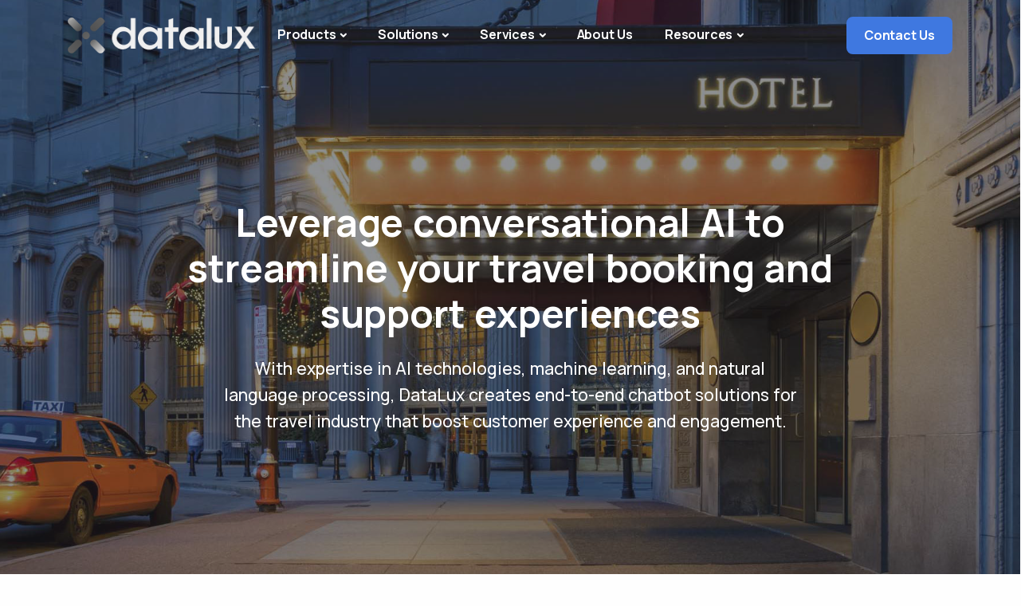

--- FILE ---
content_type: text/html; charset=UTF-8
request_url: https://www.datalux.com/solutions/industries/travel-and-hospitality
body_size: 6494
content:



<!DOCTYPE html>
<html lang="en">
<head>
  <meta charset="utf-8">
  <title>Travel &amp; Hospitality</title>

  <script async src="https://www.googletagmanager.com/gtag/js?id=AW-11026478507"></script>
  <script>
    window.dataLayer = window.dataLayer || [];
    function gtag(){dataLayer.push(arguments);}
    gtag('js', new Date());
    gtag('config', 'AW-11026478507');
    gtag('config', 'G-ED5FMR1SZL');
    gtag('config', 'UA-199132762-1');
  </script>
  <script>
  function goog_report_conversion(url) {
    var callback = function () {
      if (typeof(url) != 'undefined') {
        //window.location = url;
        console.log("gtag callback: " + url);
      }
    };
    gtag('event', 'conversion', {
        'send_to': 'AW-11026478507/FWTsCPDBwoMYEKvr6okp',
        'event_callback': callback
    });
    return false;
  }
  </script>

  <meta name="viewport" content="width=device-width, initial-scale=1.0">
  <meta name="description" content="Everything you want to know in one place. Automate your reporting, consolidate your accounts and rely on a single source of truth. Try DataLux today!">
  <meta name="keywords" content="datalux,datalux spot, datalux concourse,datalux fuse">
  <meta name="author" content="DataLux Software">
  <meta name="robots" content="max-snippet:-1, max-image-preview:large, max-video-preview:-1"/>
  <link rel="canonical" href="https://www.datalux.com/solutions/industries/travel-and-hospitality" />
  <meta property="og:locale" content="en_US" />
  <meta property="og:type" content="website" />
  <meta property="og:title" content="Travel &amp; Hospitality" />
  <meta property="og:description" content="Travel &amp; Hospitality" />
  <meta property="og:url" content="http://www.datalux.com/solutions/industries/travel-and-hospitality" />
  <meta property="og:site_name" content="DataLux" />
  <meta name="twitter:card" content="summary_large_image" />
  <meta name="twitter:description" content="Travel &amp; Hospitality " />
  <meta name="twitter:title" content="Travel &amp; Hospitality" />
  <link rel="shortcut icon" href="/assets/images/favicon.ico">
  <link rel="stylesheet" href="/assets/stylesheets/plugins.css">
  <link rel="stylesheet" href="/assets/stylesheets/style.css">
</head>

<body>
<div class="content-wrapper">
  <header class="wrapper bg-soft-primary">
    <nav class="navbar navbar-expand-lg center-nav transparent position-absolute navbar-dark">
      <div class="container flex-lg-row flex-nowrap align-items-center">
        <div class="navbar-brand w-100">
          <a href="/">
            <img class="logo-light" src="/assets/images/datalux-logo-light.png" id="datalux-logo" alt="DataLux" style="width:236px;" />
            <img class="logo-dark" src="/assets/images/datalux-logo.png" id="datalux-logo" alt="DataLux" style="width:236px;" />
          </a>
        </div>
        <div class="navbar-collapse offcanvas offcanvas-nav offcanvas-start">
          <div class="offcanvas-header d-lg-none">
            <h3 class="text-white fs-30 mb-0">DataLux</h3>
            <button type="button" class="btn-close btn-close-white" data-bs-dismiss="offcanvas" aria-label="Close"></button>
          </div>
          <div class="offcanvas-body ms-lg-auto d-flex flex-column h-100">
            <ul class="navbar-nav">
              <li class="nav-item dropdown">
                <a class="nav-link dropdown-toggle" href="#" data-bs-toggle="dropdown">Products</a>
                <div class="dropdown-menu dropdown-lg">
                  <div class="dropdown-lg-content">
                    <div>
                      <h6 class="dropdown-header">Customer Services</h6>
                      <ul class="list-unstyled">
                        <li><a class="dropdown-item" href="/ivy">DataLux Ivy</a></li>
                      </ul>
                    </div>
                    <div>
                      <h6 class="dropdown-header">Data Integration</h6>
                      <ul class="list-unstyled">
                        <li><a class="dropdown-item" href="/tube">DataLux Tube</a></li>
                      </ul>
                    </div>
                    <div>
                      <h6 class="dropdown-header">Finance Automation</h6>
                      <ul class="list-unstyled">
                        <li><a class="dropdown-item" href="/spot">DataLux Spot</a></li>
                      </ul>
                    </div>
                  </div>
                </div>
              </li>
              <li class="nav-item dropdown">
                <a class="nav-link dropdown-toggle" href="#" data-bs-toggle="dropdown">Solutions</a>
                <div class="dropdown-menu dropdown-lg">
                  <div class="dropdown-lg-content">
                    <div>
                      <h6 class="dropdown-header">Domain</h6>
                      <ul class="list-unstyled">
                        <li class="mb-4"><a class="dropdown-item" href="/solutions/management-consulting">Management Consulting</a></li>
                        <li><a class="dropdown-item" href="/solutions/customer-services">Customer Services</a></li>
                      </ul>
                    </div>
                    <div>
                      <h6 class="dropdown-header">Use Cases </h6>
                      <ul class="list-unstyled">
                        <li class="mb-4"><a class="dropdown-item" href="/solutions/ecommerce-real-time-reporting">E-commerce<br><span style="font-weight:400;">Financial Reporting</span></a></li>
                        <li class="mb-4"><a class="dropdown-item" href="/solutions/industries/travel-and-hospitality">Travel & Hospitality<br><span style="font-weight:400;">Customer Experience</span></a></li>
                        <li><a class="dropdown-item" href="/solutions/consolidated-financial-reporting">Accounting<br><span style="font-weight:400;">Consolidated Reporting</span></a></li>
                      </ul>
                    </div>
                  </div>
                </div>
              </li>
              <li class="nav-item dropdown">
                <a class="nav-link dropdown-toggle" href="#" data-bs-toggle="dropdown">Services</a>
                <div class="dropdown-menu dropdown-lg">
                  <div class="dropdown-lg-content">
                    <div>
                      <h6 class="dropdown-header">Software</h6>
                      <ul class="list-unstyled">
                        <li><a class="dropdown-item" href="/services">SaaS & Enterprise Software Development</a></li>
                      </ul>
                    </div>
                    <div>
                      <h6 class="dropdown-header">Generative AI</h6>
                      <ul class="list-unstyled">
                        <li><a class="dropdown-item" href="/solutions/generative-ai/chatbot-chatgpt-development">Chatbot & ChatGPT Development</a></li>
                      </ul>
                    </div>
                  </div>
                </div>
              </li>
              <li class="nav-item">
                <a class="nav-link" href="/company">About Us</a>
              </li>
              <li class="nav-item dropdown">
                <a class="nav-link dropdown-toggle" href="#" data-bs-toggle="dropdown">Resources</a>
                <div class="dropdown-menu dropdown-lg">
                  <div class="dropdown-lg-content">
                    <div>
                      <h6 class="dropdown-header">Articles</h6>
                      <ul class="list-unstyled">
                        <li><a class="dropdown-item" href="/resources/blog">Blog</a></li>
                      </ul>
                    </div>
                    <div>
                      <h6 class="dropdown-header">Government</h6>
                      <ul class="list-unstyled">
                        <li><a class="dropdown-item" href="/resources/capabilities-statement">Capabilities Statement</a></li>
                      </ul>
                    </div>
                  </div>
                </div>
              </li>
            </ul>
            <!-- /.navbar-nav -->
            <div class="offcanvas-footer d-lg-none">
              <div>
                <!--<a href="/cdn-cgi/l/email-protection#a1c7c8d3d2d58fcdc0d2d5e1c4ccc0c8cd8fc2cecc" class="link-inverse"><span class="__cf_email__" data-cfemail="7811161e17381d15191114561b1715">[email&#160;protected]</span></a>-->
                <br /> +1 (781) 921 4657<br />
                <nav class="nav social social-white mt-4">
                  <a href="http://linkedin.com/company/datalux-sw" target="_blank"><i class="uil uil-linkedin"></i></a>
                  <!-- <a href="#"><i class="uil uil-twitter"></i></a>
                  <a href="#"><i class="uil uil-facebook-f"></i></a> -->
                </nav>
                <!-- /.social -->
              </div>
            </div>
            <!-- /.offcanvas-footer -->
          </div>
          <!-- /.offcanvas-body -->
        </div>
        <!-- /.navbar-collapse -->
        <div class="navbar-other w-100 d-flex ms-auto">
          <ul class="navbar-nav flex-row align-items-center ms-auto">
            <li class="nav-item d-none d-md-block">
              <a href="/contact-us" class="btn btn-sm btn-primary rounded">Contact Us</a>
            </li>
            <li class="nav-item d-lg-none">
              <button class="hamburger offcanvas-nav-btn"><span></span></button>
            </li>
          </ul>
          <!-- /.navbar-nav -->
        </div>
        <!-- /.navbar-other -->
      </div>
      <!-- /.container -->
    </nav>
    <!-- /.navbar -->
  </header>
  <!-- /header -->


<section class="wrapper image-wrapper bg-image bg-overlay text-white" data-image-src="/assets/images/bg/bg-travel-hospitality.jpg" style="background-image: url("/assets/images/bg/bg-travel-hospitality.jpg");">
<div class="container pt-19 pt-md-21 pb-18 pb-md-20 text-center">
  <div class="row">
    <div class="col-md-12 col-lg-10 col-xl-9 col-xxl-8 mx-auto">
      <h1 class="display-1 text-white mb-3">Leverage conversational AI to streamline your travel booking and support experiences</h1>
      <p class="lead fs-lg px-md-3 px-lg-7 px-xl-9 px-xxl-10 pt-2">With expertise in AI technologies, machine learning, and natural language processing, DataLux creates end-to-end chatbot solutions for the travel industry that boost customer experience and engagement.</p>
    </div>
    <!-- /column -->
  </div>
  <!-- /.row -->
</div>
<!-- /.container -->
</section>

<section class="wrapper bg-light">
  <div class="container py-14 py-md-16">
    <div class="row text-center">
      <div class="col-md-10 offset-md-1 col-lg-8 offset-lg-2">
        <h2 class="fs-15 text-uppercase text-muted mb-3">Boost your customer experience</h2>
        <h3 class="display-4 mb-9 px-xl-11">What can AI unlock for your business?</h3>
      </div>
      <!-- /column -->
    </div>
    <!-- /.row -->
    <div class="row gx-lg-8 gx-xl-12 gy-8">
      <div class="col-md-6 col-lg-4">
        <div class="d-flex flex-row">
          <div>
            <img src="/assets/images/icons/lineal/bell.svg" class="svg-inject icon-svg icon-svg-sm text-yellow me-4" alt="" />
          </div>
          <div>
            <h4 class="mb-1">Enhanced Booking Experiences</h4>
            <p class="mb-0">Provide your customers with personalized recommendations based on their interests, budget and travel dates. Keep your customers up to date in real-time, suggesting alternative options if they need to cancel or if disruptions occur.</p>
          </div>
        </div>
      </div>
      <!--/column -->
      <div class="col-md-6 col-lg-4">
        <div class="d-flex flex-row">
          <div>
            <img src="/assets/images/icons/lineal/chat.svg" class="svg-inject icon-svg icon-svg-sm text-green me-4" alt="" />
          </div>
          <div>
            <h4 class="mb-1">Automated Communications and Support</h4>
            <p class="mb-0">Reduce your operational costs by leveraging chatbots to automate customer support and streamline communications like booking confirmations and itinerary updates.</p>
          </div>
        </div>
      </div>
      <!--/column -->
      <div class="col-md-6 col-lg-4">
        <div class="d-flex flex-row">
          <div>
            <img src="/assets/images/icons/lineal/loyalty.svg" class="svg-inject icon-svg icon-svg-sm text-red me-4" alt="" />
          </div>
          <div>
            <h4 class="mb-1">Deeper Customer Relationships</h4>
            <p class="mb-0">Continue to provide value for your customers beyond their booking. Once a customer’s trip has begun, leverage AI to provide location-based suggestions or offer translation services. Automate CRM with post-trip communications to increase customer lifetime value.</p>
          </div>
        </div>
      </div>
      <!--/column -->
    </div>
    <!--/.row -->
  </div>
  <!-- /.container -->
</section>
<!-- /section -->

<section class="wrapper bg-soft-primary">
  <div class="container py-14 py-md-16">
    <div class="row gx-lg-8 gx-xl-12 gy-10 align-items-center">
      <div class="col-md-8 col-lg-6 col-xl-5 order-lg-2 position-relative">
        <div class="shape bg-pale-primary rounded-circle rellax w-20 h-20" data-rellax-speed="1" style="top: -2rem; right: -1.9rem;"></div>
        <figure class="rounded"><img src="/assets/images/photos/holiday-booking.jpg" srcset="/assets/images/photos/holiday-booking@2x.jpg 2x" alt="Holiday booking online"></figure>
      </div>
      <!--/column -->
      <div class="col-lg-6">
        <h2 class="display-4 mb-3">Chatbots can facilitate the following use cases for the travel industry</h2>
        <p class="lead fs-lg">Empowers your businesses to deliver exceptional customer experiences, streamline operations, and gain valuable insights for better decision-making.</p>
        <p class="mb-6">Automate routine tasks, such as check-ins and reservations, freeing up staff to focus on providing high-quality service and improving operational efficiency.</p>
        <div class="row gx-xl-10 gy-6">
          <div class="col-md-6 col-lg-12 col-xl-6">
            <div class="d-flex flex-row">
              <div>
                <div class="icon btn btn-circle btn-lg btn-soft-primary pe-none me-5"> <i class="uil uil-compass"></i> </div>
              </div>
              <div>
                <h4 class="mb-1">Discovery</h4>
                <p class="mb-0">Provide personalized recommendations and answer customer questions about destinations, pricing and availability.</p>
              </div>
            </div>
          </div>
          <!--/column -->
          <div class="col-md-6 col-lg-12 col-xl-6">
            <div class="d-flex flex-row">
              <div>
                <div class="icon btn btn-circle btn-lg btn-soft-primary pe-none me-5"> <i class="uil uil-calendar-alt"></i> </div>
              </div>
              <div>
                <h4 class="mb-1">Reservations</h4>
                <p class="mb-0">Streamline the booking process and automate follow up communications.</p>
              </div>
            </div>
          </div>
          <!--/column -->
          <div class="col-md-6 col-lg-12 col-xl-6">
            <div class="d-flex flex-row">
              <div>
                <div class="icon btn btn-circle btn-lg btn-soft-primary pe-none me-5"> <i class="uil uil-user-check"></i> </div>
              </div>
              <div>
                <h4 class="mb-1">Support</h4>
                <p class="mb-0">Automate support tasks such as itinerary changes, cancellations, and payment issues, freeing your agents up for more bespoke support.</p>
              </div>
            </div>
          </div>
          <!--/column -->
          <div class="col-md-6 col-lg-12 col-xl-6">
            <div class="d-flex flex-row">
              <div>
                <div class="icon btn btn-circle btn-lg btn-soft-primary pe-none me-5"> <i class="uil uil-star"></i> </div>
              </div>
              <div>
                <h4 class="mb-1">Experiences</h4>
                <p class="mb-0">Provide even more value for your customers with location-based restaurant and activity recommendations based on their preferences.</p>
              </div>
            </div>
          </div>
          <!--/column -->
        </div>
        <!--/.row -->
      </div>
      <!--/column -->
    </div>
    <!--/.row -->
  </div>
  <!-- /.container -->
</section>
<!-- /section -->

<section class="wrapper bg-light">
  <div class="container py-14 py-md-16">
    <div class="row">
      <div class="col-lg-4">
        <h2 class="fs-15 text-uppercase text-primary mb-3">Benefits</h2>
        <h3 class="display-4 pe-xl-15">Potentials of AI Adoption</h3>
      </div>
      <!-- /column -->
      <div class="col-lg-8">
        <div class="row align-items-center counter-wrapper gy-6 text-center">
          <div class="col-md-3">
            <img src="/assets/images/icons/lineal/savings.svg" class="svg-inject icon-svg icon-svg-lg text-primary mb-3" alt="" />
            <h3 class="counter">30%</h3>
            <p class="mb-0">Reduction in customer support costs</p>
          </div>
          <!--/column -->
          <div class="col-md-3">
            <img src="/assets/images/icons/lineal/growth.svg" class="svg-inject icon-svg icon-svg-lg text-primary mb-3" alt="" />
            <h3 class="counter">15%</h3>
            <p class="mb-0">Increase in revenue with personalization</p>
          </div>
          <!--/column -->
          <div class="col-md-3">
            <img src="/assets/images/icons/lineal/heart.svg" class="svg-inject icon-svg icon-svg-lg text-primary mb-3" alt="" />
            <h3 class="counter">25%</h3>
            <p class="mb-0">Improvement in customer satisfaction</p>
          </div>
          <!--/column -->
          <div class="col-md-3">
            <img src="/assets/images/icons/lineal/light-bulb.svg" class="svg-inject icon-svg icon-svg-lg text-primary mb-3" alt="" />
            <h3 class="counter">40%</h3>
            <p class="mb-0">Increase in actionable insights</p>
          </div>
          <!--/column -->
        </div>
        <!--/.row -->
      </div>
      <!-- /column -->
    </div>
    <!-- /.row -->
  </div>
  <!-- /.container -->
</section>
<!-- /section -->

<section class="wrapper bg-soft-primary">
  <div class="container py-14 py-md-16">
    <h2 class="display-4 mb-3">How We Do It?</h2>
    <p class="lead fs-lg mb-8">If you’re interested in leveraging conversational AI to improve efficiency and customer experience for your travel business, DataLux can help. We provide tailored solutions to build intelligent chatbots with specialized domain knowledge and advanced capabilities to meet specific business needs.</p>
    <p class="lead fs-lg mb-8">We employ a <span class="underline">simple</span>, but <span class="underline">bespoke</span> approach focused on your needs.  Our process involves these steps:</p>
    <div class="row gx-lg-8 gx-xl-12 gy-6 process-wrapper line">
      <div class="col-md-6 col-lg-3"> <span class="icon btn btn-circle btn-lg btn-primary pe-none mb-4"><span class="number">01</span></span>
        <h4 class="mb-1">Consultation</h4>
        <p class="mb-0">Start by booking a consultation call, where we will discuss your business and operational needs.</p>
      </div>
      <!--/column -->
      <div class="col-md-6 col-lg-3"> <span class="icon btn btn-circle btn-lg btn-primary pe-none mb-4"><span class="number">02</span></span>
        <h4 class="mb-1">Preparation &amp; Design</h4>
        <p class="mb-0">We then select and gather data for the project, designing the model and chatbot solution architecture.</p>
      </div>
      <!--/column -->
      <div class="col-md-6 col-lg-3"> <span class="icon btn btn-circle btn-lg btn-primary pe-none mb-4"><span class="number">03</span></span>
        <h4 class="mb-1">Model Development</h4>
        <p class="mb-0">We identify the best algorithm for the project, train it with test data, evaluate its performance, and then optimize the model to maximize predictive accuracy.</p>
      </div>
      <!--/column -->
      <div class="col-md-6 col-lg-3"> <span class="icon btn btn-circle btn-lg btn-primary pe-none mb-4"><span class="number">04</span></span>
        <h4 class="mb-1">Deployment &amp; Maintenance</h4>
        <p class="mb-0">The model is released into a production environment. We continuously monitor the model for accuracy, detecting and handling data drift and retraining.</p>
      </div>
      <!--/column -->
    </div>
    <!--/.row -->
  </div>
  <!-- /.container -->
</section>
<!-- /section -->


<section class="wrapper bg-light">
  <div class="container py-14 py-md-16">
    <h4 class="text-center mb-8">AI Tools and Technologies We Frequently Use</h4>
    <div class="swiper-container clients mb-0" data-margin="30" data-dots="false" data-loop="true" data-autoplay="true" data-autoplaytime="1" data-drag="false" data-speed="5000" data-items-xxl="7" data-items-xl="6" data-items-lg="5" data-items-md="4" data-items-xs="2">
      <div class="swiper">
        <div class="swiper-wrapper ticker">
          <div class="swiper-slide px-5"><img src="/assets/images/technologies/chatgpt30.png" alt="GPT-3" /></div>
          <div class="swiper-slide px-5"><img src="/assets/images/technologies/chatgpt35.png" alt="GPT-3.5" /></div>
          <div class="swiper-slide px-5"><img src="/assets/images/technologies/chatgpt40.png" alt="GPT-4" /></div>
          <div class="swiper-slide px-5"><img src="/assets/images/technologies/gpt-neox.png" alt="EleutherAI GPT-NeoX" /></div>
          <div class="swiper-slide px-5"><img src="/assets/images/technologies/bard.png" alt="Bard" /></div>
          <div class="swiper-slide px-5"><img src="/assets/images/technologies/lamda.png" alt="LaMDA" /></div>
          <div class="swiper-slide px-5"><img src="/assets/images/technologies/llama.png" alt="LLaMa" /></div>
        </div>
        <!--/.swiper-wrapper -->
      </div>
    </div>
    <!-- /.swiper -->
  </div>
  <!-- /.swiper-container -->
  </div>
  <!-- /.container -->
</section>
<!-- /section -->




<section class="wrapper bg-light">
  <div class="container pt-10 pb-14 pt-md-12 pb-md-16">
    <div class="row">
      <div class="col-xl-10 mx-auto">
        <div class="card image-wrapper bg-full bg-image bg-overlay bg-overlay-400" data-image-src="/assets/images/bg/bg3.jpg">
        <div class="card-body p-6 p-md-11 d-lg-flex flex-row align-items-lg-center justify-content-md-between text-center text-lg-start">
          <h3 class="display-6 mb-6 mb-lg-0 pe-lg-10 pe-xl-5 pe-xxl-18 text-white">
            Upgrade your customer experience and engagement using generative, conversational AI technologies like chatbots and ChatGPT.
          </h3>
          <a href="/solutions/generative-ai/chatbot-chatgpt-development" class="more hover link-white mb-0 text-nowrap me-5">Find out more</a>
          <a href="/contact-us" class="btn btn-green rounded-mx-1 mb-0 text-nowrap ms-5">Contact us</a>
        </div>
        <!--/.card-body -->
      </div>
      <!--/.card -->
    </div>
    <!-- /column -->
  </div>
  <!-- /.row -->
  </div>
  <!-- /.container -->
</section>
<!-- /section -->


</div>
<!-- /.content-wrapper -->
<footer class="bg-dark text-inverse">
  <div class="container py-13 py-md-15">
    <div class="row gy-6 gy-lg-0">
      <div class="col-lg-4">
        <div class="widget">
          <p class="lead">
            DataLux Software LLC<br>
            200 Connell Drive<br>
            Berkeley Heights<br>
            NJ 07922<br>
            USA
          </p>
        </div>
        <!-- /.widget -->
      </div>
      <!-- /column -->
      <div class="col-lg-8">
        <div class="row">
          <div class="col-md-4 col-lg-4">
            <div class="widget">
              <h4 class="widget-title text-white mb-3">Services</h4>
              <ul class="list-unstyled mb-0">
                <li><a class="nav-link" href="/services">SaaS & Enterprise Software Development</a></li>
                <li><a class="nav-link" href="/solutions/generative-ai/chatbot-chatgpt-development">Chatbot & ChatGPT Development</a></li>
              </ul>
            </div>
            <!-- /.widget -->
          </div>
          <!-- /column -->
          <div class="col-md-4 col-lg-4">
            <div class="widget">
              <h4 class="widget-title text-white mb-3">Industries</h4>
              <ul class="list-unstyled mb-0">
                <li><a class="nav-link" href="/solutions/customer-services">Customer Services</a></li>
                <li><a class="nav-link" href="/solutions/management-consulting">Management Consulting</a></li>
                <li><a class="nav-link" href="/solutions/ecommerce-real-time-reporting">E-commerce</a></li>
                <li><a class="nav-link" href="/solutions/industries/travel-and-hospitality">Travel & Hospitality</a></li>
              </ul>
            </div>
            <!-- /.widget -->
          </div>
          <!-- /column -->
          <div class="col-md-4 col-lg-4">
            <div class="widget">
              <h4 class="widget-title text-white mb-3">Products</h4>
              <ul class="list-unstyled mb-0">
                <li><a class="nav-link" href="/ivy">DataLux Ivy</a></li>
                <li><a class="nav-link" href="/tube">DataLux Tube</a></li>
                <li><a class="nav-link" href="/spot">DataLux Spot</a></li>
              </ul>
            </div>
            <!-- /.widget -->
          </div>
          <!-- /column -->
        </div>
        <div class="row mt-5">
          <div class="col-md-4 col-lg-4">
            <div class="widget">
              <h4 class="widget-title text-white mb-3">Resources</h4>
              <ul class="list-unstyled mb-0">
                <li><a class="nav-link" href="/resources/blog">Blog</a></li>
                <li><a class="nav-link" href="/solutions/consolidated-financial-reporting">Consolidated Financial Reporting</a></li>
              </ul>
            </div>
            <!-- /.widget -->
          </div>
          <div class="col-md-4 col-lg-4">
            <div class="widget">
              <ul class="list-unstyled mb-0">
                <li class="fs-lg"><a class="nav-link" href="/company">About Us</a></li>
              </ul>
            </div>
            <!-- /.widget -->
          </div>
          <div class="col-md-4 col-lg-4">
            <div class="widget">
              <ul class="list-unstyled mb-0">
                <li class="fs-lg"><a class="nav-link" href="/contact-us">Contact Us</a></li>
              </ul>
            </div>
            <!-- /.widget -->
          </div>
        </div>
      </div>
    </div>
    <!--/.row -->
    <hr class="mt-13 mt-md-15 mb-7">
    <div class="d-md-flex align-items-center justify-content-between">
      <nav class="nav social social-white mb-0">
        <a href="http://linkedin.com/company/datalux-sw" target="_blank"><i class="uil uil-linkedin"></i></a>
        <a href="https://join.slack.com/t/equinox-is/shared_invite/zt-ftv8rqgg-P_FNJ_S_OoLj7nzxEbSq1w" target="_blank"><i class="uil uil-slack"></i></a>
      </nav>
      <!-- /.social -->
      <ul class="list-group list-group-horizontal list-unstyled text-md-end">
        <li class="me-4">&copy; 2026 DataLux Software, LLC<!-- All rights reserved. --></li>
        <li class="me-4">|</li>
        <li class="me-4"><a class="nav-link" href="/terms-conditions">Terms & Conditions</a></li>
        <li class="me-4">|</li>
        <li><a class="nav-link" href="/privacy-policy">Privacy Policy</a></li>
      </ul>
    </div>
  </div>
  <!-- /.container -->
</footer>
<script src="/assets/javascripts/plugins.js"></script>
<script src="/assets/javascripts/theme.js"></script>
<script src="https://cdn.jsdelivr.net/npm/jquery@3.6.1/dist/jquery.min.js"></script>
<script type="text/javascript" src="/javascriptRoutes"></script>
<script src="/assets/javascripts/ajaxforms.js"></script>
<script type="text/javascript" id="hs-script-loader" async defer src="//js-na1.hs-scripts.com/44393733.js"></script>

<script>
  !function(e,r){try{if(e.vector)return void console.log("Vector snippet included more than once.");var t={};t.q=t.q||[];for(var o=["load","identify","on"],n=function(e){return function(){var r=Array.prototype.slice.call(arguments);t.q.push([e,r])}},c=0;c<o.length;c++){var a=o[c];t[a]=n(a)}if(e.vector=t,!t.loaded){var i=r.createElement("script");i.type="text/javascript",i.async=!0,i.src="https://cdn.vector.co/pixel.js";var l=r.getElementsByTagName("script")[0];l.parentNode.insertBefore(i,l),t.loaded=!0}}catch(e){console.error("Error loading Vector:",e)}}(window,document);
  vector.load("3acf8c02-5751-4a64-a4c2-56f997314f2a");
</script>

</body>

</html>


--- FILE ---
content_type: application/javascript
request_url: https://www.datalux.com/javascriptRoutes
body_size: 405
content:
var jsRoutes = {}; (function(_root){
var _nS = function(c,f,b){var e=c.split(f||"."),g=b||_root,d,a;for(d=0,a=e.length;d<a;d++){g=g[e[d]]=g[e[d]]||{}}return g}
var _qS = function(items){var qs = ''; for(var i=0;i<items.length;i++) {if(items[i]) qs += (qs ? '&' : '') + items[i]}; return qs ? ('?' + qs) : ''}
var _s = function(p,s){return p+((s===true||(s&&s.secure))?'s':'')+'://'}
var _wA = function(r){return {ajax:function(c){c=c||{};c.url=r.url;c.type=r.method;return jQuery.ajax(c)}, method:r.method,type:r.method,url:r.url,absoluteURL: function(s){return _s('http',s)+'www.datalux.com'+r.url},webSocketURL: function(s){return _s('ws',s)+'www.datalux.com'+r.url}}}
_nS('controllers.SendMessageController'); _root['controllers']['SendMessageController']['contactUsPageSendMessage'] = 
        function() {
          return _wA({method:"POST", url:"/" + "signup/demo"})
        }
      ;
_nS('controllers.SendMessageController'); _root['controllers']['SendMessageController']['companyPageContactUs'] = 
        function() {
          return _wA({method:"POST", url:"/" + "contact/message"})
        }
      ;
})(jsRoutes)

--- FILE ---
content_type: image/svg+xml
request_url: https://www.datalux.com/assets/images/icons/lineal/loyalty.svg
body_size: 1246
content:
<svg xmlns="http://www.w3.org/2000/svg" viewBox="0 0 512 457.97"><path class="lineal-fill" d="M286.5 180.78c-18.21 0-26.38 10.21-29.59 16.2a1.08 1.08 0 01-1.9 0c-3.21-6-11.33-16.2-29.54-16.2-20.74 0-39 14.16-39 40a54.24 54.24 0 008 29.43c12.06 20.38 51.78 46.81 59.94 52a2.74 2.74 0 003 0c8.16-5.18 47.9-31.48 60.05-52a54.22 54.22 0 008-29.43c.05-25.84-18.22-40-38.96-40z"/><path class="lineal-stroke" d="M256 316.82a16.91 16.91 0 01-9.09-2.65c-8.3-5.3-50.43-32.93-64.51-56.74a68.28 68.28 0 01-10-36.64c0-31.38 22.34-54.16 53.13-54.16 13.91 0 23.74 4.56 30.5 9.92 6.76-5.36 16.61-9.92 30.53-9.92 30.81 0 53.16 22.78 53.16 54.16a68.25 68.25 0 01-10 36.64c-14.19 24-56.34 51.49-64.65 56.76a16.86 16.86 0 01-9.07 2.63zm-30.53-121.88c-11.45 0-24.83 6.77-24.83 25.85a40.3 40.3 0 006.08 22.21c7.43 12.57 31.56 31.35 49.25 43.27 17.69-11.87 41.84-30.61 49.33-43.27a40.38 40.38 0 006.06-22.22c0-19.08-13.39-25.86-24.86-25.86-8.25 0-14 2.94-17.12 8.74a15.24 15.24 0 01-26.86 0c-3.09-5.79-8.82-8.72-17.05-8.72z"/><path class="lineal-stroke" d="M130.67 458c-8.1 0-19.71-3.73-44.41-31.37C74.07 413 64.07 399.53 63.65 399a14.32 14.32 0 01-1-1.56A58.57 58.57 0 0155.29 369v-67.66a14.15 14.15 0 0114.15-14.15h86.46a50 50 0 0135.31 14.46l44.27 43.56a36.25 36.25 0 11-51.18 51.34L141 353.28l-9.66-.06a14.16 14.16 0 01.08-28.31h.07c5.35 0 9.26.06 11.84.09 5.33.07 9.54.13 13.67 4.25l47.28 47.29a7.94 7.94 0 0011.23-11.24l-44.18-43.48a21.93 21.93 0 00-15.46-6.33H83.59V369A30.14 30.14 0 0087 382.9c16.91 22.62 37.33 44.05 44.52 46.77h115c7.14 0 15.91-4 24.27-8 6.87-3.33 59.31-38.81 94.36-62.95.24-.16.48-.32.73-.46a9.49 9.49 0 003.22-13 9.47 9.47 0 00-12.79-3.34l-64.07 42.48a14.15 14.15 0 11-15.64-23.58l64.4-42.73.52-.33a37.77 37.77 0 0139.39 64.46c-15.12 10.41-86.6 59.5-97.77 64.9S259.62 458 246.49 458H130.67z"/><path class="lineal-fill" d="M14.15 288.21h73.13v141.2H14.15z"/><path class="lineal-stroke" d="M87.28 443.56H14.15A14.16 14.16 0 010 429.41v-141.2a14.15 14.15 0 0114.15-14.15h73.13a14.14 14.14 0 0114.15 14.15v141.2a14.15 14.15 0 01-14.15 14.15zm-59-28.31h44.85V302.36H28.3zm414.28-244.46h-86.45a50.09 50.09 0 01-35.32-14.46l-44.27-43.56a36.25 36.25 0 1151.19-51.35L371 104.69l9.66.07a14.15 14.15 0 01-.07 28.3h-.08c-5.34 0-9.25-.06-11.84-.09-5.33-.07-9.54-.12-13.66-4.25l-47.32-47.28a7.94 7.94 0 00-11.23 11.23l44.18 43.48a21.93 21.93 0 0015.46 6.33h72.3V88.94a30.13 30.13 0 00-3.4-13.87C408.11 52.45 387.69 31 380.5 28.3h-115c-7.14 0-15.91 4-24.28 8-6.86 3.33-59.3 38.82-94.35 63-.24.16-.48.32-.73.47a9.47 9.47 0 009.56 16.34l64.09-42.51a14.15 14.15 0 0115.64 23.59l-64.38 42.7-.52.32a37.77 37.77 0 01-39.39-64.46c15.11-10.4 86.6-59.49 97.77-64.9C240.23 5.37 252.38 0 265.51 0h115.81c8.1 0 19.72 3.73 44.41 31.37C437.94 45 447.93 58.44 448.35 59a14.32 14.32 0 011 1.56 58.57 58.57 0 017.35 28.37v67.69a14.16 14.16 0 01-14.14 14.17z"/><path class="lineal-fill" d="M424.72 28.56h73.13v141.2h-73.13z"/><path class="lineal-stroke" d="M497.85 183.92h-73.13a14.15 14.15 0 01-14.15-14.16V28.56a14.15 14.15 0 0114.15-14.15h73.13A14.16 14.16 0 01512 28.56v141.2a14.16 14.16 0 01-14.15 14.16zm-59-28.31h44.85V42.72h-44.83z"/></svg>

--- FILE ---
content_type: image/svg+xml
request_url: https://www.datalux.com/assets/images/icons/lineal/bell.svg
body_size: 890
content:
<svg xmlns="http://www.w3.org/2000/svg" viewBox="0 0 316.8 409.6"><path class="lineal-fill" d="M207.2 347.4h-97.6c-1.6 0-2 2-2 2.9 1.6 28.1 25.6 49.5 53.7 47.9 13.7-.8 26.4-7 35.4-17.4l.1-.2c.5-.5.9-1.1 1.4-1.6l.2-.3c.4-.5.8-1 1.2-1.6 0-.1.1-.1.1-.2.9-1.2 1.7-2.5 2.5-3.8l.1-.1c.4-.6.8-1.3 1.1-2 .7-1.4 1.4-2.8 2-4.3v-.1c.9-2.2 1.7-4.5 2.2-6.8l.3-1.2c.1-.4.2-.8.2-1.1.1-.2.1-.4.1-.6.2-1.1.4-2.2.5-3.3.1-.9.2-1.9.3-2.9v-1c0-1-.2-2.4-2-2.4l.2.1zM158.4 71.7c11.5 0 22.9 1.7 33.9 5V45.3c-.3-18.7-15.8-33.7-34.5-33.4-18.3.3-33 15.1-33.4 33.4v31.4c11.1-3.3 22.5-5 34-5z"/><path class="lineal-stroke" d="M294.2 294.5v-91.2c0-62.2-37.8-115.1-90.5-134.8V45.3c0-24.9-20.2-45.2-45.2-45.2-25-.1-45.3 20.2-45.3 45.2v23.2c-52.7 19.7-90.6 72.7-90.6 134.8v91.2C9.8 296.6 0 307.7 0 321.1v9C0 344.9 12.1 357 26.9 357h70c4.6 30 30.5 52.6 61.5 52.6 18 0 35.1-7.8 47.1-21.3l.2-.2c.5-.6 1.1-1.3 1.6-1.9.2-.2.3-.3.4-.5.5-.6.9-1.3 1.4-1.9l.2-.3c1-1.5 2-3 2.9-4.5l.1-.2c.5-.8.9-1.5 1.3-2.3l.1-.2c.9-1.7 1.7-3.4 2.4-5.1l.1-.3c1.1-2.7 2-5.4 2.7-8.2l.3-1.2.1-.6c0-.3.1-.7.2-1.1 0-.3 0-.5.1-.8.1-.6.2-1.3.3-2h6.4v-22.6H26.9c-2.4 0-4.3-1.9-4.3-4.3v-9c0-2.4 1.9-4.3 4.3-4.3h263c2.4 0 4.3 1.9 4.3 4.3v9c0 2.4-1.9 4.3-4.3 4.3h-29.6V357h29.6c14.9 0 26.9-12.1 26.9-26.9v-9c0-13.3-9.8-24.5-22.6-26.6zm-97.9 64.3c-.4 1.2-.8 2.4-1.3 3.6l-.1.3c-.4 1-.9 2-1.4 3l-.2.4c-.2.4-.5.9-.7 1.3l-.1.2c-.6.9-1.2 1.8-1.9 2.8l-.1.2c-.3.3-.6.7-.9 1.1l-.3.3c-.4.4-.7.8-1.1 1.3l-.1.2c-4.9 5.6-11.3 9.7-18.4 11.8-20.9 6.3-43-5.7-49.2-26.6l75.8.1zM135.7 45.3c.3-12.2 10.1-21.9 22.2-22.2 12.5-.2 22.8 9.7 23.1 22.2v17c-4.6-.8-9.3-1.4-14-1.7h-.1c-.8-.1-1.6-.1-2.5-.1h-1.2c-.6 0-1.2 0-1.7-.1h-6.2c-.7 0-1.3 0-2 .1h-.8c-5.7.3-11.3.9-16.8 1.9V45.3zm135.9 248.9H45.3v-90.9c0-55.6 35.7-102.5 84-116.2.5-.1.9-.3 1.4-.4.6-.2 1.2-.3 1.7-.5.6-.1 1.2-.3 1.8-.4l1.5-.3c1-.2 2-.4 3.1-.6.4-.1.9-.2 1.3-.2.7-.1 1.5-.3 2.2-.4.4-.1.9-.1 1.3-.2l2.7-.3c.2 0 .5-.1.7-.1l3.3-.3c.4 0 .8-.1 1.2-.1.8-.1 1.6-.1 2.4-.1h1.2c1.1 0 2.2-.1 3.3-.1h.2c1.2 0 2.4 0 3.6.1h.7c1.1 0 2.1.1 3.2.2h.4c7.7.6 15.3 2 22.8 4.2l1.4.4c46.8 14.7 81.1 60.9 81.1 115.4v90.8z"/><path class="lineal-stroke" d="M63 197.8h22.6c0-39.1 29.8-70.9 66.4-70.9v-22.6c-49.1 0-89 41.9-89 93.5z"/></svg>

--- FILE ---
content_type: image/svg+xml
request_url: https://www.datalux.com/assets/images/icons/lineal/growth.svg
body_size: 288
content:
<svg xmlns="http://www.w3.org/2000/svg" viewBox="0 0 409.6 377.43"><path class="lineal-stroke" d="M352.44 377.43h-51.26A18.49 18.49 0 01282.72 359V121.2H262.5a18.47 18.47 0 01-14.67-29.68l64.3-84.26a18.46 18.46 0 0129.36 0l64.3 84.25a18.47 18.47 0 01-14.67 29.68h-32a11.76 11.76 0 110-23.51h21.78l-54.09-70.9-54.12 70.91h21.78a11.76 11.76 0 0111.76 11.75v244.48h41.16V163a11.76 11.76 0 0123.51 0v196a18.49 18.49 0 01-18.46 18.47z"/><path class="lineal-fill" d="M152.33 157.16V359a6.71 6.71 0 006.72 6.71h51.25A6.71 6.71 0 00217 359V157.16a6.72 6.72 0 00-6.71-6.72h-51.24a6.72 6.72 0 00-6.72 6.72z"/><path class="lineal-stroke" d="M210.3 377.43H159A18.49 18.49 0 01140.58 359V157.16A18.48 18.48 0 01159 138.69h51.3a18.48 18.48 0 0118.46 18.47V359a18.49 18.49 0 01-18.46 18.47zm-46.21-23.51h41.16V162.2h-41.16zm-94.38 23.51H18.46A18.49 18.49 0 010 359V243a18.49 18.49 0 0118.46-18.46h51.25a11.76 11.76 0 110 23.51h-46.2v105.87h41.17v-61a11.75 11.75 0 1123.5 0v66a18.49 18.49 0 01-18.47 18.47z"/></svg>

--- FILE ---
content_type: application/javascript; charset=UTF-8
request_url: https://www.datalux.com/assets/javascripts/ajaxforms.js
body_size: 576
content:
var ajaxForms = {
  'contactus-page-form':    jsRoutes.controllers.SendMessageController.contactUsPageSendMessage(),
  'contactus-form':         jsRoutes.controllers.SendMessageController.companyPageContactUs(),
};

(function() {
  'use strict';
  window.addEventListener('load', function() {
    var forms = document.querySelectorAll(".needs-validation");
    var validation = Array.prototype.filter.call(forms, function(form) {
      form.addEventListener("submit", function(event) {
        if(form.checkValidity() === true) {
          var alertClass = 'alert-danger';
          var token =  $('input[name="csrfToken"]').attr('value');
          $.ajaxSetup({
            beforeSend: function(xhr) {
                xhr.setRequestHeader('Csrf-Token', token);
            }
          });
          var route = ajaxForms[form.id];
          $.ajax({
             method: route.method,
             url: route.url,
             data: $(form).serialize()
          }).done(function() {
             alertClass = 'alert-success';
             var alertBox = '<div class="alert ' + alertClass + ' alert-dismissible fade show"><button type="button" class="btn-close" data-bs-dismiss="alert" aria-label="Close"></button>Thank you, we will be in touch shortly.</div>';
             form.querySelector(".messages").insertAdjacentHTML('beforeend', alertBox);
             goog_report_conversion('https://datalux.ai/' + form.id);
          }).fail(function() {
            console.log("error");
          });
          form.reset();
        }
      }, false);
    });
  });
})();

--- FILE ---
content_type: image/svg+xml
request_url: https://www.datalux.com/assets/images/icons/lineal/growth.svg
body_size: 288
content:
<svg xmlns="http://www.w3.org/2000/svg" viewBox="0 0 409.6 377.43"><path class="lineal-stroke" d="M352.44 377.43h-51.26A18.49 18.49 0 01282.72 359V121.2H262.5a18.47 18.47 0 01-14.67-29.68l64.3-84.26a18.46 18.46 0 0129.36 0l64.3 84.25a18.47 18.47 0 01-14.67 29.68h-32a11.76 11.76 0 110-23.51h21.78l-54.09-70.9-54.12 70.91h21.78a11.76 11.76 0 0111.76 11.75v244.48h41.16V163a11.76 11.76 0 0123.51 0v196a18.49 18.49 0 01-18.46 18.47z"/><path class="lineal-fill" d="M152.33 157.16V359a6.71 6.71 0 006.72 6.71h51.25A6.71 6.71 0 00217 359V157.16a6.72 6.72 0 00-6.71-6.72h-51.24a6.72 6.72 0 00-6.72 6.72z"/><path class="lineal-stroke" d="M210.3 377.43H159A18.49 18.49 0 01140.58 359V157.16A18.48 18.48 0 01159 138.69h51.3a18.48 18.48 0 0118.46 18.47V359a18.49 18.49 0 01-18.46 18.47zm-46.21-23.51h41.16V162.2h-41.16zm-94.38 23.51H18.46A18.49 18.49 0 010 359V243a18.49 18.49 0 0118.46-18.46h51.25a11.76 11.76 0 110 23.51h-46.2v105.87h41.17v-61a11.75 11.75 0 1123.5 0v66a18.49 18.49 0 01-18.47 18.47z"/></svg>

--- FILE ---
content_type: image/svg+xml
request_url: https://www.datalux.com/assets/images/icons/lineal/chat.svg
body_size: 544
content:
<svg xmlns="http://www.w3.org/2000/svg" viewBox="0 0 512 399"><path class="lineal-fill" d="M33.9 263.5C-9.5 180.2 22.9 77.4 106.2 34s186.1-11.1 229.6 72.3 11.1 186.1-72.3 229.6c-55.3 28.8-121.8 25.1-173.6-9.7l-73.8 16.6 17.8-79.3z"/><path class="lineal-stroke" d="M184.9 369.7c-34.5.1-68.4-9.6-97.7-27.9L19.3 357c-7.9 1.8-15.7-3.2-17.5-11.1-.5-2.1-.5-4.3 0-6.5l16.7-74.1C6.3 240.3 0 212.7 0 184.9 0 82.9 82.9 0 184.9 0s184.9 82.9 184.9 184.9-83 184.8-184.9 184.8zm-95-58.2c2.9 0 5.8.9 8.2 2.5 25.6 17.3 55.8 26.5 86.7 26.4 85.8 0 155.5-69.8 155.5-155.5S270.6 29.3 184.9 29.3 29.3 99.1 29.3 184.9c-.1 25 6 49.7 17.6 71.9 1.6 3.1 2.1 6.6 1.3 10l-12.7 56.6 51.2-11.5c1.1-.3 2.2-.5 3.2-.4z"/><path class="lineal-stroke" d="M341.8 399c-9.9 0-19.8-.9-29.6-2.6-8-1.4-13.3-9-11.9-17 1.4-8 9-13.3 17-11.9 8.1 1.4 16.3 2.1 24.5 2.1 28 0 55.3-8.3 78.5-23.9 3.3-2.3 7.5-3 11.4-2.1l44.9 10.1-11.2-49.7c-.8-3.4-.3-6.9 1.3-10 36-69 9.1-154.1-59.9-190.1-4.5-2.3-9.1-4.4-13.8-6.3-7.5-2.9-11.3-11.5-8.3-19 2.9-7.5 11.5-11.3 19-8.3 87.6 34.3 130.8 133 96.6 220.6-1.6 4-3.3 7.9-5.1 11.7l15.1 67.3c1.8 7.9-3.2 15.7-11.1 17.5-2.1.5-4.3.5-6.5 0l-61.5-13.8c-26.7 16.7-57.8 25.5-89.4 25.4zm-67.9-195.6h-18.6c-8.1 0-14.7-6.6-14.7-14.7s6.6-14.7 14.7-14.7h18.6c8.1 0 14.7 6.6 14.7 14.7-.1 8.2-6.7 14.7-14.7 14.7zm-79 0h-18.6c-8.1 0-14.7-6.6-14.7-14.7s6.6-14.7 14.7-14.7h18.6c8.1 0 14.7 6.6 14.7 14.7 0 8.2-6.6 14.7-14.7 14.7zm-79 0H97.3c-8.1 0-14.7-6.6-14.7-14.7S89.2 174 97.3 174h18.6c8.1 0 14.7 6.6 14.7 14.7 0 8.2-6.6 14.7-14.7 14.7z"/></svg>

--- FILE ---
content_type: image/svg+xml
request_url: https://www.datalux.com/assets/images/icons/lineal/bell.svg
body_size: 890
content:
<svg xmlns="http://www.w3.org/2000/svg" viewBox="0 0 316.8 409.6"><path class="lineal-fill" d="M207.2 347.4h-97.6c-1.6 0-2 2-2 2.9 1.6 28.1 25.6 49.5 53.7 47.9 13.7-.8 26.4-7 35.4-17.4l.1-.2c.5-.5.9-1.1 1.4-1.6l.2-.3c.4-.5.8-1 1.2-1.6 0-.1.1-.1.1-.2.9-1.2 1.7-2.5 2.5-3.8l.1-.1c.4-.6.8-1.3 1.1-2 .7-1.4 1.4-2.8 2-4.3v-.1c.9-2.2 1.7-4.5 2.2-6.8l.3-1.2c.1-.4.2-.8.2-1.1.1-.2.1-.4.1-.6.2-1.1.4-2.2.5-3.3.1-.9.2-1.9.3-2.9v-1c0-1-.2-2.4-2-2.4l.2.1zM158.4 71.7c11.5 0 22.9 1.7 33.9 5V45.3c-.3-18.7-15.8-33.7-34.5-33.4-18.3.3-33 15.1-33.4 33.4v31.4c11.1-3.3 22.5-5 34-5z"/><path class="lineal-stroke" d="M294.2 294.5v-91.2c0-62.2-37.8-115.1-90.5-134.8V45.3c0-24.9-20.2-45.2-45.2-45.2-25-.1-45.3 20.2-45.3 45.2v23.2c-52.7 19.7-90.6 72.7-90.6 134.8v91.2C9.8 296.6 0 307.7 0 321.1v9C0 344.9 12.1 357 26.9 357h70c4.6 30 30.5 52.6 61.5 52.6 18 0 35.1-7.8 47.1-21.3l.2-.2c.5-.6 1.1-1.3 1.6-1.9.2-.2.3-.3.4-.5.5-.6.9-1.3 1.4-1.9l.2-.3c1-1.5 2-3 2.9-4.5l.1-.2c.5-.8.9-1.5 1.3-2.3l.1-.2c.9-1.7 1.7-3.4 2.4-5.1l.1-.3c1.1-2.7 2-5.4 2.7-8.2l.3-1.2.1-.6c0-.3.1-.7.2-1.1 0-.3 0-.5.1-.8.1-.6.2-1.3.3-2h6.4v-22.6H26.9c-2.4 0-4.3-1.9-4.3-4.3v-9c0-2.4 1.9-4.3 4.3-4.3h263c2.4 0 4.3 1.9 4.3 4.3v9c0 2.4-1.9 4.3-4.3 4.3h-29.6V357h29.6c14.9 0 26.9-12.1 26.9-26.9v-9c0-13.3-9.8-24.5-22.6-26.6zm-97.9 64.3c-.4 1.2-.8 2.4-1.3 3.6l-.1.3c-.4 1-.9 2-1.4 3l-.2.4c-.2.4-.5.9-.7 1.3l-.1.2c-.6.9-1.2 1.8-1.9 2.8l-.1.2c-.3.3-.6.7-.9 1.1l-.3.3c-.4.4-.7.8-1.1 1.3l-.1.2c-4.9 5.6-11.3 9.7-18.4 11.8-20.9 6.3-43-5.7-49.2-26.6l75.8.1zM135.7 45.3c.3-12.2 10.1-21.9 22.2-22.2 12.5-.2 22.8 9.7 23.1 22.2v17c-4.6-.8-9.3-1.4-14-1.7h-.1c-.8-.1-1.6-.1-2.5-.1h-1.2c-.6 0-1.2 0-1.7-.1h-6.2c-.7 0-1.3 0-2 .1h-.8c-5.7.3-11.3.9-16.8 1.9V45.3zm135.9 248.9H45.3v-90.9c0-55.6 35.7-102.5 84-116.2.5-.1.9-.3 1.4-.4.6-.2 1.2-.3 1.7-.5.6-.1 1.2-.3 1.8-.4l1.5-.3c1-.2 2-.4 3.1-.6.4-.1.9-.2 1.3-.2.7-.1 1.5-.3 2.2-.4.4-.1.9-.1 1.3-.2l2.7-.3c.2 0 .5-.1.7-.1l3.3-.3c.4 0 .8-.1 1.2-.1.8-.1 1.6-.1 2.4-.1h1.2c1.1 0 2.2-.1 3.3-.1h.2c1.2 0 2.4 0 3.6.1h.7c1.1 0 2.1.1 3.2.2h.4c7.7.6 15.3 2 22.8 4.2l1.4.4c46.8 14.7 81.1 60.9 81.1 115.4v90.8z"/><path class="lineal-stroke" d="M63 197.8h22.6c0-39.1 29.8-70.9 66.4-70.9v-22.6c-49.1 0-89 41.9-89 93.5z"/></svg>

--- FILE ---
content_type: image/svg+xml
request_url: https://www.datalux.com/assets/images/icons/lineal/savings.svg
body_size: 920
content:
<svg xmlns="http://www.w3.org/2000/svg" viewBox="0 0 512 465.5"><path class="lineal-stroke" d="M156.8 465.5c-9.9 0-24.2-4.8-56.2-40.6-16.2-18.2-29.5-36-30.1-36.8-.4-.5-.7-1-1-1.6-6.1-11-9.3-23.3-9.3-35.8v-90.9c0-7.9 6.4-14.4 14.3-14.4h116c16.5 0 32.4 6.5 44.2 18.1l59.4 58.5c17.2 17.2 17.3 45.1.1 62.3s-45.1 17.3-62.3.1L172.7 325c-5.9 0-15.5-.1-23.1-.1l-10.8-.1c-7.9 0-14.3-6.5-14.3-14.4s6.5-14.3 14.4-14.3h.1l10.8.1c6.8 0 14.1.1 19.6.1h6.9c4.2 0 8.5.1 12.7 4.3l63.5 63.5c6 6 15.7 6 21.7 0s6-15.7 0-21.7L214.6 284c-6.4-6.3-15-9.9-24-9.8H88.9v76.5c0 7.4 1.8 14.6 5.2 21.1 2.6 3.5 13.6 17.9 26.5 32.4 25.5 28.8 35.2 32.2 36.5 32.6h155.1c10.6 0 22.9-5.5 34.6-11.2 9.9-4.8 83.3-54.6 127.3-84.9l.7-.5c8.2-5.1 10.7-15.8 5.6-23.9-4.9-7.9-15.2-10.5-23.3-6L350 381.4c-6.6 4.4-15.5 2.6-19.9-4-4.4-6.6-2.6-15.5 4-19.9l107.5-71.3c.2-.1.3-.2.5-.3 21.8-13.1 50.1-6 63.2 15.8 12.9 21.6 6.2 49.6-15.2 62.8-13.3 9.2-115.8 79.6-130.8 86.9-14.7 7.1-30.5 14.1-47.1 14.1H156.8z"/><path class="lineal-fill" d="M14.4 242.2h84.2v189.6H14.4z"/><path class="lineal-stroke" d="M98.5 446.1H14.4c-7.9 0-14.4-6.4-14.4-14.4V242.2c0-7.9 6.4-14.4 14.3-14.4h84.1c7.9 0 14.3 6.4 14.3 14.4v189.6c.1 7.9-6.3 14.3-14.2 14.3zm-69.8-28.7h55.4V256.5H28.7v160.9zM273 214.2c-59.2 0-107.1-48-107.1-107.1C165.9 47.9 213.9 0 273.1 0c59.1 0 107.1 48 107.1 107.1-.1 59.1-48.1 107.1-107.2 107.1zm0-185.5c-43.3 0-78.4 35.1-78.4 78.4s35.1 78.4 78.4 78.4c43.3 0 78.4-35.1 78.4-78.4-.1-43.3-35.1-78.3-78.4-78.4z"/><circle class="lineal-fill" cx="348.9" cy="178.6" r="92.8"/><path class="lineal-stroke" d="M348.9 285.7c-59.1 0-107.1-47.9-107.1-107.1 0-59.1 47.9-107.1 107.1-107.1S456 119.4 456 178.6c-.1 59.1-48 107-107.1 107.1zm0-185.5c-43.3 0-78.4 35.1-78.4 78.4S305.7 257 349 257s78.4-35.1 78.4-78.4c-.1-43.3-35.2-78.4-78.5-78.4z"/><path class="lineal-stroke" d="M345.4 224.9c-15.5-.5-28.2-8.5-28.2-16.8 0-4.4 3.9-10.9 8.8-10.9 5.4 0 9.8 7.6 19.4 9.3v-20.9c-11.9-4.5-25.9-10.1-25.9-26.6s12.1-24.3 25.9-26.2v-3.6c0-1.8 2.1-3.5 4.9-3.5 2.5 0 4.9 1.7 4.9 3.5v3.2c8 .3 23.1 2.3 23.1 11.2 0 3.5-2.3 10.6-8 10.6-4.3 0-6.7-4.1-15.1-4.8v18.9c11.8 4.4 25.5 10.5 25.5 27.9 0 16-10.4 25.7-25.5 28.2v3.8c0 1.8-2.5 3.5-4.9 3.5-2.9 0-4.9-1.7-4.9-3.5v-3.3zm1.3-59.7v-15.4c-5.8 1.2-8.3 4.1-8.3 7.2 0 3.8 3.4 6.1 8.3 8.2zm7.2 23.9v17.3c4.4-1 7.9-3.5 7.9-8.1 0-4.3-3.2-7-7.9-9.2z"/></svg>

--- FILE ---
content_type: image/svg+xml
request_url: https://www.datalux.com/assets/images/icons/lineal/loyalty.svg
body_size: 1246
content:
<svg xmlns="http://www.w3.org/2000/svg" viewBox="0 0 512 457.97"><path class="lineal-fill" d="M286.5 180.78c-18.21 0-26.38 10.21-29.59 16.2a1.08 1.08 0 01-1.9 0c-3.21-6-11.33-16.2-29.54-16.2-20.74 0-39 14.16-39 40a54.24 54.24 0 008 29.43c12.06 20.38 51.78 46.81 59.94 52a2.74 2.74 0 003 0c8.16-5.18 47.9-31.48 60.05-52a54.22 54.22 0 008-29.43c.05-25.84-18.22-40-38.96-40z"/><path class="lineal-stroke" d="M256 316.82a16.91 16.91 0 01-9.09-2.65c-8.3-5.3-50.43-32.93-64.51-56.74a68.28 68.28 0 01-10-36.64c0-31.38 22.34-54.16 53.13-54.16 13.91 0 23.74 4.56 30.5 9.92 6.76-5.36 16.61-9.92 30.53-9.92 30.81 0 53.16 22.78 53.16 54.16a68.25 68.25 0 01-10 36.64c-14.19 24-56.34 51.49-64.65 56.76a16.86 16.86 0 01-9.07 2.63zm-30.53-121.88c-11.45 0-24.83 6.77-24.83 25.85a40.3 40.3 0 006.08 22.21c7.43 12.57 31.56 31.35 49.25 43.27 17.69-11.87 41.84-30.61 49.33-43.27a40.38 40.38 0 006.06-22.22c0-19.08-13.39-25.86-24.86-25.86-8.25 0-14 2.94-17.12 8.74a15.24 15.24 0 01-26.86 0c-3.09-5.79-8.82-8.72-17.05-8.72z"/><path class="lineal-stroke" d="M130.67 458c-8.1 0-19.71-3.73-44.41-31.37C74.07 413 64.07 399.53 63.65 399a14.32 14.32 0 01-1-1.56A58.57 58.57 0 0155.29 369v-67.66a14.15 14.15 0 0114.15-14.15h86.46a50 50 0 0135.31 14.46l44.27 43.56a36.25 36.25 0 11-51.18 51.34L141 353.28l-9.66-.06a14.16 14.16 0 01.08-28.31h.07c5.35 0 9.26.06 11.84.09 5.33.07 9.54.13 13.67 4.25l47.28 47.29a7.94 7.94 0 0011.23-11.24l-44.18-43.48a21.93 21.93 0 00-15.46-6.33H83.59V369A30.14 30.14 0 0087 382.9c16.91 22.62 37.33 44.05 44.52 46.77h115c7.14 0 15.91-4 24.27-8 6.87-3.33 59.31-38.81 94.36-62.95.24-.16.48-.32.73-.46a9.49 9.49 0 003.22-13 9.47 9.47 0 00-12.79-3.34l-64.07 42.48a14.15 14.15 0 11-15.64-23.58l64.4-42.73.52-.33a37.77 37.77 0 0139.39 64.46c-15.12 10.41-86.6 59.5-97.77 64.9S259.62 458 246.49 458H130.67z"/><path class="lineal-fill" d="M14.15 288.21h73.13v141.2H14.15z"/><path class="lineal-stroke" d="M87.28 443.56H14.15A14.16 14.16 0 010 429.41v-141.2a14.15 14.15 0 0114.15-14.15h73.13a14.14 14.14 0 0114.15 14.15v141.2a14.15 14.15 0 01-14.15 14.15zm-59-28.31h44.85V302.36H28.3zm414.28-244.46h-86.45a50.09 50.09 0 01-35.32-14.46l-44.27-43.56a36.25 36.25 0 1151.19-51.35L371 104.69l9.66.07a14.15 14.15 0 01-.07 28.3h-.08c-5.34 0-9.25-.06-11.84-.09-5.33-.07-9.54-.12-13.66-4.25l-47.32-47.28a7.94 7.94 0 00-11.23 11.23l44.18 43.48a21.93 21.93 0 0015.46 6.33h72.3V88.94a30.13 30.13 0 00-3.4-13.87C408.11 52.45 387.69 31 380.5 28.3h-115c-7.14 0-15.91 4-24.28 8-6.86 3.33-59.3 38.82-94.35 63-.24.16-.48.32-.73.47a9.47 9.47 0 009.56 16.34l64.09-42.51a14.15 14.15 0 0115.64 23.59l-64.38 42.7-.52.32a37.77 37.77 0 01-39.39-64.46c15.11-10.4 86.6-59.49 97.77-64.9C240.23 5.37 252.38 0 265.51 0h115.81c8.1 0 19.72 3.73 44.41 31.37C437.94 45 447.93 58.44 448.35 59a14.32 14.32 0 011 1.56 58.57 58.57 0 017.35 28.37v67.69a14.16 14.16 0 01-14.14 14.17z"/><path class="lineal-fill" d="M424.72 28.56h73.13v141.2h-73.13z"/><path class="lineal-stroke" d="M497.85 183.92h-73.13a14.15 14.15 0 01-14.15-14.16V28.56a14.15 14.15 0 0114.15-14.15h73.13A14.16 14.16 0 01512 28.56v141.2a14.16 14.16 0 01-14.15 14.16zm-59-28.31h44.85V42.72h-44.83z"/></svg>